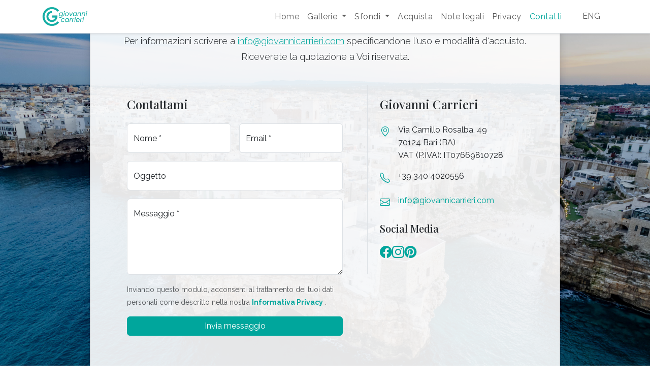

--- FILE ---
content_type: text/html; charset=UTF-8
request_url: https://www.giovannicarrieri.com/it/contatti
body_size: 6372
content:
<!DOCTYPE html>
<html lang="it" class="h-100">
<head>
    <meta charset="utf-8">
    <meta name="viewport" content="width=device-width, initial-scale=1">
    <meta name="application-name" content="giovannicarrieri.com">
    <meta name="theme-color" content="#ffffff">
    <meta name="msapplication-TileColor" content="#da532c">
    <meta name="Description" content="Contattami">
    <meta name="Distribution" content="global">
    <meta name="msvalidate.01" content="F8DBC07798976E5C38A8E586717CA3CF">
    <meta name="Author" content="Giovanni Carrieri">
    <meta name="Copyright" content="Giovanni Carrieri">
    <meta name="Identifier-URL" content="https://www.giovannicarrieri.com/it/contatti">
    <meta name="keywords" content="Informazioni di contatto">

    <!-- Favicon -->
    <link rel="shortcut icon" href="/favicon.svg" type="image/x-icon">
    <link rel="apple-touch-icon" sizes="180x180" href="/apple-touch-icon.png">
    <link rel="icon" type="image/png" sizes="32x32" href="/favicon-32x32.png">
    <link rel="icon" type="image/png" sizes="16x16" href="/favicon-16x16.png">
    <link rel="manifest" href="/site.webmanifest">

    <title>Informazioni di contatto</title>
    <link rel="canonical" href="https://www.giovannicarrieri.com/it/contatti" />
    <link rel="alternate" href="https://www.giovannicarrieri.com/en/contacts" hreflang="en" />

    <!-- Open Graph Meta -->
    <meta property="og:title" content="Informazioni di contatto" />
    <meta property="og:site_name" content="Giovanni Carrieri Fotografia" />
    <meta property="og:locale" content="it_IT" />
    <meta property="og:type" content="article" />
    <meta property="og:image" content="https://www.giovannicarrieri.com/photography/aerial/polignano-a-mare/polignano-a-mare-aerea.jpg" />
    <meta property="og:image:width" content="3840" />
    <meta property="og:image:height" content="2160" />
    <meta property="og:description" content="Contattami" />
    <meta property="og:url" content="https://www.giovannicarrieri.com/it/contatti" />
    <meta property="fb:admins" content="1566830632" />
    <meta property="fb:app_id" content="212517595453743" />
    <meta property="fb:pages" content="189739444377709" />

    <!-- Twitter Meta -->
    <meta name="twitter:card" content="photo" />
    <meta name="twitter:url" content="https://www.giovannicarrieri.com/it/contatti" />
    <meta name="twitter:image" content="https://www.giovannicarrieri.com/photography/aerial/polignano-a-mare/polignano-a-mare-aerea.jpg" />
    <meta name="twitter:title" content="Contattami" />
    <meta name="twitter:site" content="@carrieriph" />

    <!-- Google Fonts -->
    <link rel="preconnect" href="https://fonts.googleapis.com">
    <link rel="preconnect" href="https://fonts.gstatic.com" crossorigin>
    <link href="https://fonts.googleapis.com/css2?family=Playfair+Display:ital,wght@0,400;0,500;0,600;0,700;1,400&family=Raleway:wght@300;400;500;600;700&display=swap" rel="stylesheet">
    
    <!-- Bootstrap CSS -->
    <link href="https://cdn.jsdelivr.net/npm/bootstrap@5.3.0/dist/css/bootstrap.min.css" rel="stylesheet">
    <!-- Bootstrap Icons -->
    <link rel="stylesheet" href="https://cdn.jsdelivr.net/npm/bootstrap-icons@1.11.0/font/bootstrap-icons.css">
    
    <!-- Lazy loading script -->
    <script src="https://cdn.jsdelivr.net/npm/lazysizes@5.3.2/lazysizes.min.js" async></script>
    
    <!-- jQuery per il form di contatto -->
    <script src="https://code.jquery.com/jquery-3.6.0.min.js"></script>
    
    <script>
    function submitForm() {
        var nome = $('input[name="nome"]').val();
        var indirizzoemail = $('input[name="indirizzoemail"]').val();
        var soggetto = $('input[name="soggetto"]').val();
        var messaggio = $('#messaggio').val();

        var data = {
            nome: nome,
            indirizzoemail: indirizzoemail,
            soggetto: soggetto,
            messaggio: messaggio
        };

        $.ajax({
            type: 'POST',
            url: 'https://www.giovannicarrieri.com/web/php/send_email.php',
            data: data,
            success: function(response) {
                $('#contact-alert').removeClass('alert-danger').addClass('alert-success').text('Messaggio inviato con successo.').fadeIn();
                $('#contactForm')[0].reset();
            },
            error: function(response) {
                $('#contact-alert').removeClass('alert-success').addClass('alert-danger').text('Si è verificato un errore durante l'invio del messaggio.').fadeIn();
            }
        });
    }
    </script>
</head>

<body class="d-flex flex-column h-100">    
    <!-- Header -->
<header class="sticky-top bg-white border-bottom shadow-sm">
    <div class="container">
        <nav class="navbar navbar-expand-lg navbar-light">
            <!-- Logo -->
            								<a href="https://www.giovannicarrieri.com/it/home" class="logo"><img src="https://www.giovannicarrieri.com/web/images/logo.webp" alt="Giovanni Carrieri Fotografia" width="90"></a>
                <!-- <div class="slogan">Fotografia</div> -->
				
            <!-- Hamburger per mobile -->
            <button class="navbar-toggler" type="button" data-bs-toggle="collapse" data-bs-target="#navbarMain"
                    aria-controls="navbarMain" aria-expanded="false" aria-label="Toggle navigation">
                <span class="navbar-toggler-icon"></span>
            </button>

            <!-- Menu -->
            <div class="collapse navbar-collapse" id="navbarMain">
                <ul class="navbar-nav ms-auto mb-2 mb-lg-0">
                    <!-- Home -->
                    <li class="nav-item">
                        <a class="nav-link " href="https://www.giovannicarrieri.com/it/home">
                            Home
                        </a>
                    </li>

                    <!-- Galleries Dropdown -->
                    <li class="nav-item dropdown">
                        <a class="nav-link dropdown-toggle" href="#" id="galleriesDropdown" role="button"
                        data-bs-toggle="dropdown" aria-expanded="false">
                            Gallerie
                        </a>
                        <ul class="dropdown-menu" aria-labelledby="galleriesDropdown">
                                                        <li>
                                <a class="dropdown-item" href="https://www.giovannicarrieri.com/it/fotografie/italia">
                                    Italia                                </a>
                            </li>
                                                        <li>
                                <a class="dropdown-item" href="https://www.giovannicarrieri.com/it/fotografie/viaggi">
                                    Viaggi                                </a>
                            </li>
                                                        <li>
                                <a class="dropdown-item" href="https://www.giovannicarrieri.com/it/fotografie/aeree">
                                    Aeree                                </a>
                            </li>
                                                        <li>
                                <a class="dropdown-item" href="https://www.giovannicarrieri.com/it/fotografie/storia">
                                    Storia                                </a>
                            </li>
                                                        <li>
                                <a class="dropdown-item" href="https://www.giovannicarrieri.com/it/fotografie/cronologia">
                                    Cronologia                                </a>
                            </li>
                                                        <li>
                                <a class="dropdown-item" href="https://www.giovannicarrieri.com/it/fotografie/ultima">
                                    Ultima foto                                </a>
                            </li>
                                                        <li>
                                <a class="dropdown-item" href="https://www.giovannicarrieri.com/it/fotografie/ultima-galleria">
                                    Ultima galleria                                </a>
                            </li>
                                                    </ul>
                    </li>

                    <!-- Wallpapers Dropdown -->
                    <li class="nav-item dropdown">
                        <a class="nav-link dropdown-toggle" href="#" id="wallpapersDropdown" role="button"
                        data-bs-toggle="dropdown" aria-expanded="false">
                            Sfondi                        </a>
                        <ul class="dropdown-menu" aria-labelledby="wallpapersDropdown">
                                                                        <li>
                                                <a class="dropdown-item" href="https://www.giovannicarrieri.com/it/sfondi/abruzzo">
                                                    Abruzzo                                                </a>
                                            </li>
                                                                        <li>
                                                <a class="dropdown-item" href="https://www.giovannicarrieri.com/it/sfondi/basilicata">
                                                    Basilicata                                                </a>
                                            </li>
                                                                        <li>
                                                <a class="dropdown-item" href="https://www.giovannicarrieri.com/it/sfondi/calabria">
                                                    Calabria                                                </a>
                                            </li>
                                                                        <li>
                                                <a class="dropdown-item" href="https://www.giovannicarrieri.com/it/sfondi/campania">
                                                    Campania                                                </a>
                                            </li>
                                                                        <li>
                                                <a class="dropdown-item" href="https://www.giovannicarrieri.com/it/sfondi/emilia-romagna">
                                                    Emilia-romagna                                                </a>
                                            </li>
                                                                        <li>
                                                <a class="dropdown-item" href="https://www.giovannicarrieri.com/it/sfondi/friuli-venezia-giulia">
                                                    Friuli-venezia Giulia                                                </a>
                                            </li>
                                                                        <li>
                                                <a class="dropdown-item" href="https://www.giovannicarrieri.com/it/sfondi/lazio">
                                                    Lazio                                                </a>
                                            </li>
                                                                        <li>
                                                <a class="dropdown-item" href="https://www.giovannicarrieri.com/it/sfondi/lombardia">
                                                    Lombardia                                                </a>
                                            </li>
                                                                        <li>
                                                <a class="dropdown-item" href="https://www.giovannicarrieri.com/it/sfondi/puglia">
                                                    Puglia                                                </a>
                                            </li>
                                                                        <li>
                                                <a class="dropdown-item" href="https://www.giovannicarrieri.com/it/sfondi/san-marino">
                                                    San Marino                                                </a>
                                            </li>
                                                                        <li>
                                                <a class="dropdown-item" href="https://www.giovannicarrieri.com/it/sfondi/sicilia">
                                                    Sicilia                                                </a>
                                            </li>
                                                                        <li>
                                                <a class="dropdown-item" href="https://www.giovannicarrieri.com/it/sfondi/toscana">
                                                    Toscana                                                </a>
                                            </li>
                                                                        <li>
                                                <a class="dropdown-item" href="https://www.giovannicarrieri.com/it/sfondi/umbria">
                                                    Umbria                                                </a>
                                            </li>
                                                                        <li>
                                                <a class="dropdown-item" href="https://www.giovannicarrieri.com/it/sfondi/veneto">
                                                    Veneto                                                </a>
                                            </li>
                                                    </ul>
                    </li>

                    <!-- Purchase Link -->
                    <li class="nav-item">
                        <a class="nav-link "
                        href="https://www.giovannicarrieri.com/it/acquista">
                            Acquista                        </a>
                    </li>

                    <!-- Legal Notes Link -->
                    <li class="nav-item">
                        <a class="nav-link "
                        href="https://www.giovannicarrieri.com/it/note-legali">
                            Note legali                        </a>
                    </li>

                    <!-- Privacy Policy Link -->
                    <li class="nav-item">
                        <a class="nav-link "
                        href="https://www.giovannicarrieri.com/it/informativa-privacy">
                            Privacy                        </a>
                    </li>

                    <!-- Contact Link -->
                    <li class="nav-item">
                        <a class="nav-link active"
                        href="https://www.giovannicarrieri.com/it/contatti">
                            Contatti                        </a>
                    </li>

                    <!-- Language Switch -->
                    <li class="nav-item ms-lg-3">
                        <a class="nav-link btn btn-sm btn-outline-secondary px-3" href="https://www.giovannicarrieri.com/en/home">
                            ENG                        </a>
                    </li>
                </ul>
            </div>
        </nav>
    </div>
</header>

    <!-- Main Content - con immagine di background fullscreen -->
    <div class="contact-wrapper position-relative min-vh-100 d-flex align-items-center">
        <!-- Background Image -->
        <div class="bg-image" style="background-image: url('https://www.giovannicarrieri.com/photography/aerial/polignano-a-mare/polignano-a-mare-aerea.jpg');"></div>
        
        <!-- Content Container - con sfondo trasparente -->
        <div class="container position-relative">
            <div class="row justify-content-center">
                <div class="col-lg-10">
                    <!-- Form e Info Card -->
                    <div class="card shadow bg-white bg-opacity-90 mb-4">
                        <div class="card-body p-lg-5 p-4">
                            <h1 class="h2 mb-4 text-center">Informazioni di contatto</h1>
                            
                            <div class="row mb-4">
                                <div class="col-12">
                                    <p class="lead text-center">È possibile acquistare tutte le foto presenti in questo portfolio in formato digitale in alta (JPG a 300dpi) o stampate nei formati di vostro interesse. <br><br>Per informazioni scrivere a <a href="mailto:info@giovannicarrieri.com">info@giovannicarrieri.com</a> specificandone l'uso e modalità d'acquisto. Riceverete la quotazione a Voi riservata.</p>
                                </div>
                            </div>
                            
                            <div class="row g-4">
                                <!-- Contact Form -->
                                <div class="col-md-7">
                                    <div class="p-lg-4">
                                        <h2 class="h4 mb-4">Contattami</h2>
                                        
                                        <div id="contact-alert" class="alert" style="display: none;"></div>
                                        
                                        <form id="contactForm">
                                            <div class="row g-3">
                                                <div class="col-md-6">
                                                    <div class="form-floating mb-3">
                                                        <input type="text" class="form-control" id="nome" name="nome" placeholder="Nome *" required>
                                                        <label for="nome">Nome *</label>
                                                    </div>
                                                </div>
                                                <div class="col-md-6">
                                                    <div class="form-floating mb-3">
                                                        <input type="email" class="form-control" id="indirizzoemail" name="indirizzoemail" placeholder="Email *" required>
                                                        <label for="indirizzoemail">Email *</label>
                                                    </div>
                                                </div>
                                            </div>
                                            
                                            <div class="form-floating mb-3">
                                                <input type="text" class="form-control" id="soggetto" name="soggetto" placeholder="Oggetto">
                                                <label for="soggetto">Oggetto</label>
                                            </div>
                                            
                                            <div class="form-floating mb-3">
                                                <textarea class="form-control" id="messaggio" name="messaggio" placeholder="Messaggio *" style="height: 150px" required></textarea>
                                                <label for="messaggio">Messaggio *</label>
                                            </div>

                                            <div class="mb-3">
                                                <small class="text-muted">
                                                                                                            Inviando questo modulo, acconsenti al trattamento dei tuoi dati personali come descritto nella nostra
                                                        <a href="https://www.giovannicarrieri.com/it/informativa-privacy" target="_blank" class="text-decoration-none">
                                                            <strong>Informativa Privacy</strong>
                                                        </a>.
                                                                                                    </small>
                                            </div>

                                            <button type="button" class="btn btn-primary w-100" onclick="submitForm()">Invia messaggio</button>
                                        </form>
                                    </div>
                                </div>
                                
                                <!-- Contact Info -->
                                <div class="col-md-5">
                                    <div class="p-lg-4 border-start border-md-start">
                                        <h2 class="h4 mb-4">Giovanni Carrieri</h2>
                                        
                                        <ul class="list-unstyled">
                                            <li class="mb-3">
                                                <div class="d-flex">
                                                    <div class="flex-shrink-0">
                                                        <i class="bi bi-geo-alt fs-5 me-3"></i>
                                                    </div>
                                                    <div>
                                                        <p class="mb-0">Via Camillo Rosalba, 49<br>70124 Bari (BA)<br>VAT (P.IVA): IT07669810728</p>
                                                    </div>
                                                </div>
                                            </li>
                                            <li class="mb-3">
                                                <div class="d-flex">
                                                    <div class="flex-shrink-0">
                                                        <i class="bi bi-telephone fs-5 me-3"></i>
                                                    </div>
                                                    <div>
                                                        <p class="mb-0">+39 340 4020556</p>
                                                    </div>
                                                </div>
                                            </li>
                                            <li class="mb-3">
                                                <div class="d-flex">
                                                    <div class="flex-shrink-0">
                                                        <i class="bi bi-envelope fs-5 me-3"></i>
                                                    </div>
                                                    <div>
                                                        <p class="mb-0"><a href="mailto:info@giovannicarrieri.com" class="text-decoration-none">info@giovannicarrieri.com</a></p>
                                                    </div>
                                                </div>
                                            </li>
                                        </ul>
                                        
                                        <h3 class="h5 mt-4 mb-3">Social Media</h3>
                                        <div class="d-flex gap-3 fs-4">
                                            <a href="https://www.facebook.com/carrieriph" target="_blank" class="text-decoration-none" title="Facebook">
                                                <i class="bi bi-facebook"></i>
                                            </a>
                                            <a href="https://www.instagram.com/carrieriph/" target="_blank" class="text-decoration-none" title="Instagram">
                                                <i class="bi bi-instagram"></i>
                                            </a>
                                            <a href="https://www.pinterest.it/carrieriph" target="_blank" class="text-decoration-none" title="Pinterest">
                                                <i class="bi bi-pinterest"></i>
                                            </a>
                                        </div>
                                    </div>
                                </div>
                            </div>
                        </div>
                    </div>
                    
                    <!-- Warning Section - staccato dal form principale -->
                    <div class="card shadow bg-white bg-opacity-90">
                        <div class="card-header bg-danger text-white py-3">
                            <h3 class="h5 mb-0">Attenzione !!!</h3>
                        </div>
                        <div class="card-body p-4">
                            <p class="mb-0">Vi prego di non contattarmi per richiedere autorizzazioni all'uso gratuito delle immagini ('pro bono'). Non riceverete risposta. Non è mia intenzione essere scortese, ma rispondere a queste molteplici richieste comporta un impegno che preferisco riservare ad attività remunerative. <br><br>Grazie per la comprensione.</p>
                        </div>
                    </div>
                </div>
            </div>
        </div>
    </div>

        <!-- Footer -->
<footer class="footer mt-auto py-4 bg-light border-top">
    <div class="container">
        <div class="row">
            <div class="col-md-6">
                <div class="copyright">&#169; Giovanni Carrieri 2025 Tutti i diritti riservati.</div>
                <div class="contact-info mt-2">
                    <i class="bi bi-envelope-fill me-1"></i>
                    <a href="mailto:info@giovannicarrieri.com" class="text-decoration-none">info@giovannicarrieri.com</a>
                    &nbsp;
                    <i class="bi bi-telephone-fill me-1"></i>
                    <a href="tel:+393404020556" class="text-decoration-none">+39 340 4020556</a>
                    &nbsp;
                    <span class="text-nowrap">P.IVA IT07669810728</span>
                </div>
            </div>
            <div class="col-md-6 text-md-end mt-3 mt-md-0">
                <div class="social-icons">
                    <a href="https://www.pinterest.it/carrieriph/" class="me-2" target="_blank" rel="noopener noreferrer" title="Pinterest" aria-label="Pinterest">
                        <i class="bi bi-pinterest fs-5"></i>
                    </a>
                    <a href="https://www.facebook.com/carrieriph/" class="me-2" target="_blank" rel="noopener noreferrer" title="Facebook" aria-label="Facebook">
                        <i class="bi bi-facebook fs-5"></i>
                    </a>
                    <a href="https://twitter.com/carrieriph/" class="me-2" target="_blank" rel="noopener noreferrer" title="Twitter" aria-label="Twitter">
                        <i class="bi bi-twitter fs-5"></i>
                    </a>
                    <a href="https://www.instagram.com/carrieriph/" target="_blank" rel="noopener noreferrer" title="Instagram" aria-label="Instagram">
                        <i class="bi bi-instagram fs-5"></i>
                    </a>
                </div>
            </div>
        </div>
    </div>
</footer>

    <!-- Bootstrap JS Bundle with Popper -->
    <script src="https://cdn.jsdelivr.net/npm/bootstrap@5.3.0/dist/js/bootstrap.bundle.min.js"></script>
    
    <!-- Custom CSS -->
    <style>
        /* Definizione del colore principale */
        :root {
            --primary-color: #00A69C;
            --primary-color-light: rgba(0, 166, 156, 0.1);
            --primary-color-dark: #008a82;
            --primary-color-very-light: rgba(0, 166, 156, 0.05);
        }
        
        /* Font per tutto il sito */
        body {
            font-family: 'Raleway', sans-serif;
            font-weight: 400;
            line-height: 1.6;
            color: #333;
            height: 100%;
            min-height: 100vh;
        }
        
        /* Background fullscreen */
        .bg-image {
            position: absolute;
            top: 0;
            left: 0;
            right: 0;
            bottom: 0;
            background-size: cover;
            background-position: center;
            filter: brightness(0.8); /* Scurisce leggermente l'immagine */
            z-index: -1;
        }
        
        /* Wrapper dei contenuti per centratura verticale */
        .contact-wrapper {
            padding: 80px 0;
        }
        
        /* Card trasparenti */
        .bg-opacity-90 {
            --bs-bg-opacity: 0.90;
        }
        
        /* Titoli in Playfair Display per un look più elegante */
        h1, h2, h3, h4, h5, h6, .navbar-brand {
            font-family: 'Playfair Display', serif;
            font-weight: 500;
            color: var(--primary-color);
        }
        
        /* Sottotitoli e descrizioni */
        .lead {
            font-family: 'Raleway', sans-serif;
            font-weight: 300;
            line-height: 1.7;
            font-size: 1.15rem;
        }
        
        /* Personalizzazione form */
        .form-control:focus {
            border-color: var(--primary-color);
            box-shadow: 0 0 0 0.25rem var(--primary-color-light);
        }
        
        /* Pulsanti */
        .btn-primary {
            background-color: var(--primary-color);
            border-color: var(--primary-color);
        }
        
        .btn-primary:hover, .btn-primary:focus, .btn-primary:active {
            background-color: var(--primary-color-dark);
            border-color: var(--primary-color-dark);
        }
        
        /* Menu di navigazione */
        .navbar-nav .nav-link {
            letter-spacing: 0.03em;
        }
        
        .navbar-nav .nav-link.active {
            color: var(--primary-color);
        }
        
        /* Card con ombra */
        .card.shadow {
            transition: transform 0.3s ease, box-shadow 0.3s ease;
        }
        
        /* Tutte le icone hanno lo stesso colore come default */
        .bi {
            color: var(--primary-color);
        }
        
        /* Icone social */
        .social-icons a {
            color: var(--primary-color);
            transition: color 0.3s ease;
        }
        
        .social-icons a:hover {
            color: var(--primary-color-dark);
        }
        
        /* Stile per il footer */
        footer {
            font-family: 'Raleway', sans-serif;
            font-weight: 300;
        }
        
        /* Border responsive */
        @media (max-width: 767.98px) {
            .border-md-start {
                border-left: none !important;
                border-top: 1px solid #dee2e6;
                padding-top: 2rem;
                margin-top: 2rem;
            }
        }
        
        /* Spaziatura maggiore su mobile */
        @media (max-width: 767.98px) {
            .contact-wrapper {
                padding: 40px 0;
            }
        }
        
        /* Testo rosso per warning */
        .bg-danger {
            background-color: #dc3545 !important;
        }
        
        /* Link con colore principale */
        a {
            color: var(--primary-color);
        }
        
        a:hover {
            color: var(--primary-color-dark);
        }
        
        /* Alert colori personalizzati */
        .alert-success {
            background-color: var(--primary-color-light);
            color: var(--primary-color-dark);
            border-color: var(--primary-color);
        }
    </style>
        <script src="/analytics-tracker.js"></script>
        </body>
</html>


--- FILE ---
content_type: application/x-javascript
request_url: https://www.giovannicarrieri.com/analytics-tracker.js
body_size: 4603
content:
/**
 * Analytics Tracker
 * Script per la raccolta dati avanzati sul comportamento degli utenti
 * Versione modificata per supportare i permalink
 */

// Utilizziamo una IIFE per evitare conflitti con altre variabili globali
(function() {
    // Log per debug
    // console.log('Analytics Tracker: Caricamento...');
    
    // Definisci la classe del tracker
    class AnalyticsTracker {
        constructor() {
            // Inizializza le variabili
            this.startTime = Date.now();
            this.maxScrollDepth = 0;
            this.scrollDepthTracked = {};
            this.clickEvents = [];
            this.formInteractions = [];
            this.isReturning = this.getStoredValue('visited_before') ? 1 : 0;
            this.lastSendTime = 0;  // Timestamp dell'ultimo invio dati
            this.sendInProgress = false; // Flag per evitare invii simultanei
            this.retryCount = 0; // Contatore per i tentativi di invio
            this.maxRetries = 3; // Numero massimo di tentativi
            
            // Memorizziamo l'URL corrente all'avvio per sicurezza
            this.currentPageUrl = window.location.href;
            
            // Segna l'utente come visitatore di ritorno
            this.storeValue('visited_before', 'true');
            
            // Inizializza il tracciamento
            this.initTracking();
            
            // console.log('Analytics Tracker: Inizializzato - URL corrente:', this.currentPageUrl);
        }
        
        /**
         * Metodi sicuri per localStorage
         */
        storeValue(key, value) {
            try {
                localStorage.setItem(key, value);
                return true;
            } catch (error) {
                console.warn('Analytics Tracker: Impossibile salvare in localStorage', error);
                return false;
            }
        }
        
        getStoredValue(key) {
            try {
                return localStorage.getItem(key);
            } catch (error) {
                console.warn('Analytics Tracker: Impossibile leggere da localStorage', error);
                return null;
            }
        }
        
        /**
         * Inizializza il tracciamento
         */
        initTracking() {
            try {
                // Aggiungi listener per vari eventi
                window.addEventListener('scroll', this.handleScroll.bind(this));
                window.addEventListener('click', this.handleClick.bind(this));
                window.addEventListener('beforeunload', this.sendTrackingData.bind(this));
                
                // Traccia input sui form
                this.trackFormInteractions();
                
                // Invia dati periodicamente (ogni 30 secondi)
                setInterval(this.sendTrackingData.bind(this), 30000);
                
                // Invia dati iniziali dopo 5 secondi per dare tempo di raccogliere info
                setTimeout(this.sendTrackingData.bind(this), 5000);
            } catch (error) {
                console.error('Analytics Tracker: Errore in initTracking', error);
            }
        }
        
        /**
         * Gestisce gli eventi di scroll
         */
        handleScroll() {
            try {
                // Calcola la profondità di scorrimento
                const scrollTop = Math.max(
                    document.documentElement.scrollTop || 0,
                    document.body.scrollTop || 0
                );
                const scrollHeight = Math.max(
                    document.documentElement.scrollHeight || 0,
                    document.body.scrollHeight || 0
                ) - (window.innerHeight || 0);
                
                const scrollPercentage = scrollHeight > 0 ? Math.floor((scrollTop / scrollHeight) * 100) : 0;
                
                // Aggiorna la profondità massima di scorrimento
                if (scrollPercentage > this.maxScrollDepth) {
                    this.maxScrollDepth = scrollPercentage;
                }
                
                // Traccia i punti di riferimento
                const milestones = [25, 50, 75, 100];
                for (const milestone of milestones) {
                    if (scrollPercentage >= milestone && !this.scrollDepthTracked[milestone]) {
                        this.scrollDepthTracked[milestone] = true;
                    }
                }
            } catch (error) {
                console.error('Analytics Tracker: Errore in handleScroll', error);
            }
        }
        
        /**
         * Gestisce gli eventi di click
         */
        handleClick(event) {
            try {
                // Traccia i clic sugli elementi
                const element = event.target;
                if (!element) return;
                
                const tagName = element.tagName ? element.tagName.toLowerCase() : 'unknown';
                const classes = element.classList ? Array.from(element.classList).join(' ') : '';
                const id = element.id || '';
                const href = element.href || '';
                
                // Aggiungi l'evento di clic alla lista
                this.clickEvents.push({
                    tagName,
                    classes,
                    id,
                    href,
                    timestamp: Date.now() - this.startTime
                });
                
                // Limita gli eventi salvati a 10 per non sovraccaricare
                if (this.clickEvents.length > 10) {
                    this.clickEvents.shift();
                }
            } catch (error) {
                console.error('Analytics Tracker: Errore in handleClick', error);
            }
        }
        
        /**
         * Traccia le interazioni con i form
         */
        trackFormInteractions() {
            try {
                // Trova tutti i form sulla pagina
                const forms = document.querySelectorAll('form');
                if (!forms || forms.length === 0) return;
                
                forms.forEach(form => {
                    const inputs = form.querySelectorAll('input, textarea, select');
                    if (!inputs || inputs.length === 0) return;
                    
                    inputs.forEach(input => {
                        input.addEventListener('focus', () => {
                            this.logFormInteraction(form, input, 'focus');
                        });
                        
                        input.addEventListener('blur', () => {
                            this.logFormInteraction(form, input, 'blur');
                        });
                    });
                });
            } catch (error) {
                console.error('Analytics Tracker: Errore in trackFormInteractions', error);
            }
        }
        
        /**
         * Registra un'interazione con un form
         */
        logFormInteraction(form, input, eventType) {
            try {
                if (!form || !input || !eventType) return;
                
                const formId = form.id || ('form-' + (Array.from(document.forms).indexOf(form) || 0));
                const inputType = input.type || (input.tagName ? input.tagName.toLowerCase() : 'unknown');
                const inputName = input.name || '';
                
                this.formInteractions.push({
                    formId,
                    inputType,
                    inputName,
                    eventType,
                    timestamp: Date.now() - this.startTime
                });
                
                // Limita le interazioni salvate a 10
                if (this.formInteractions.length > 10) {
                    this.formInteractions.shift();
                }
            } catch (error) {
                console.error('Analytics Tracker: Errore in logFormInteraction', error);
            }
        }
        
        /**
         * FUNZIONE CRITICA: Ottieni l'URL corretto della pagina attuale
         * Modificata per cercare un permalink invece dell'URL con querystring
         */
        getCleanPageUrl() {
            try {
                // METODO 1: Cerca meta tag canonical (preferito per SEO)
                const canonicalLink = document.querySelector('link[rel="canonical"]');
                if (canonicalLink && canonicalLink.href) {
                    // console.log('Analytics Tracker: Trovato canonical URL:', canonicalLink.href);
                    return canonicalLink.href;
                }
                
                // METODO 2: Cerca Open Graph URL 
                const ogUrl = document.querySelector('meta[property="og:url"]');
                if (ogUrl && ogUrl.content) {
                    // console.log('Analytics Tracker: Trovato og:url:', ogUrl.content);
                    return ogUrl.content;
                }
                
                // METODO 3: Cerca un attributo data sul body o html con il permalink
                const permalinkElement = document.querySelector('[data-permalink]');
                if (permalinkElement && permalinkElement.dataset.permalink) {
                    // console.log('Analytics Tracker: Trovato data-permalink:', permalinkElement.dataset.permalink);
                    return permalinkElement.dataset.permalink;
                }
                
                // METODO 4: Cerca un link con rel="alternate" e hreflang che potrebbe contenere il permalink
                const alternateLinks = document.querySelectorAll('link[rel="alternate"][hreflang]');
                for (const link of alternateLinks) {
                    // Se il link corrisponde alla lingua corrente
                    if (link.hreflang === document.documentElement.lang) {
                        // console.log('Analytics Tracker: Trovato alternate link:', link.href);
                        return link.href;
                    }
                }
                
                // METODO 5: Se non trovati meta tag, usa l'URL corrente
                let currentUrl = window.location.href;
                
                // Se per qualche motivo l'URL contiene analytics.php, usa l'URL salvato all'avvio
                if (currentUrl.indexOf('analytics.php') !== -1) {
                    // console.log('Analytics Tracker: Rilevato URL con analytics.php, usando URL salvato', this.currentPageUrl);
                    return this.currentPageUrl;
                }
                
                // Se si trova in un iframe, prova a ottenere l'URL del documento principale
                if (window !== window.top) {
                    try {
                        // Tenta di accedere al documento principale (se non bloccato dalla sicurezza)
                        const parentUrl = window.parent.location.href;
                        if (parentUrl && parentUrl !== 'about:blank') {
                            // console.log('Analytics Tracker: URL del documento principale trovato:', parentUrl);
                            return parentUrl;
                        }
                    } catch (e) {
                        // Se l'accesso al documento principale è bloccato per motivi di sicurezza
                        console.log('Analytics Tracker: Non è possibile accedere all\'URL del documento principale');
                    }
                }
                
                // Usa l'URL corrente come fallback
                return currentUrl;
            } catch (error) {
                console.error('Analytics Tracker: Errore nell\'ottenere l\'URL pulito', error);
                // In caso di errore, usa l'URL salvato all'avvio
                return this.currentPageUrl;
            }
        }
        
        /**
         * Invia i dati di tracciamento al server
         */
        sendTrackingData() {
            try {
                // Evita invii troppo frequenti o simultanei
                const now = Date.now();
                if (this.sendInProgress || (now - this.lastSendTime < 5000 && this.lastSendTime > 0)) {
                    return;
                }
                
                this.sendInProgress = true;
                this.lastSendTime = now;
                
                // Calcola il tempo trascorso sulla pagina in secondi
                const timeOnPage = Math.floor((Date.now() - this.startTime) / 1000);
                
                // Ottieni l'URL corretto della pagina (preferibilmente il permalink)
                const pageUrl = this.getCleanPageUrl();
                
                // Raccogli tutti i dati di tracciamento
                const trackingData = {
                    page_url: pageUrl,
                    referrer_url: document.referrer,
                    screen_width: window.screen ? window.screen.width : 0,
                    screen_height: window.screen ? window.screen.height : 0,
                    viewport_width: window.innerWidth || 0,
                    viewport_height: window.innerHeight || 0,
                    time_on_page: timeOnPage,
                    scroll_depth: this.maxScrollDepth,
                    is_returning: this.isReturning,
                    clicks: this.clickEvents,
                    form_interactions: this.formInteractions
                };
                
                // Aggiungi dati più avanzati quando disponibili
                if (Intl && Intl.DateTimeFormat && Intl.DateTimeFormat().resolvedOptions) {
                    trackingData.user_timezone = Intl.DateTimeFormat().resolvedOptions().timeZone || 'unknown';
                }
                
                if (navigator) {
                    if (navigator.language) {
                        trackingData.language = navigator.language;
                    }
                    
                    if (navigator.platform) {
                        trackingData.platform = navigator.platform;
                    } else if (navigator.userAgentData && navigator.userAgentData.platform) {
                        trackingData.platform = navigator.userAgentData.platform;
                    }
                    
                    if (navigator.connection && navigator.connection.effectiveType) {
                        trackingData.connection_type = navigator.connection.effectiveType;
                    }
                }
                
                // Registra l'invio nel debug per verificare che l'URL sia corretto
                // console.log('Analytics Tracker: Invio dati con URL:', trackingData.page_url);
                
                // Aggiungi dati sulla batteria se disponibili
                if (navigator && navigator.getBattery) {
                    navigator.getBattery().then(battery => {
                        trackingData.battery_level = Math.floor(battery.level * 100);
                        trackingData.battery_charging = battery.charging ? 1 : 0;
                        this.sendDataToServer(trackingData);
                    }).catch(error => {
                        // Se non riusciamo a ottenere i dati della batteria, invia comunque il resto
                        this.sendDataToServer(trackingData);
                    });
                } else {
                    this.sendDataToServer(trackingData);
                }
            } catch (error) {
                console.error('Analytics Tracker: Errore in sendTrackingData', error);
                this.sendInProgress = false;
            }
        }
        
        /**
         * Invia i dati raccolti al server
         */
        sendDataToServer(trackingData) {
            try {
                // Assicurati che i dati di page_url siano presenti
                if (!trackingData.page_url || trackingData.page_url === '') {
                    trackingData.page_url = window.location.href;
                    console.warn('Analytics Tracker: URL mancante, uso location.href come fallback');
                }
                
                // Aggiungi un timestamp all'URL per evitare caching
                const analytics_url = '/analytics.php?t=' + Date.now();
                
                // Prepara la richiesta AJAX
                const xhr = new XMLHttpRequest();
                xhr.open('POST', analytics_url, true);
                xhr.setRequestHeader('Content-Type', 'application/x-www-form-urlencoded');
                xhr.timeout = 10000; // 10 secondi di timeout
                
                // Filtra dati sensibili e prepara i dati
                const safeData = this.sanitizeData(trackingData);
                
                // Verifica che i dati contengano l'URL della pagina prima dell'invio
                /*
                console.log('Analytics Tracker: Dati pronti per l\'invio', {
                    page_url: safeData.page_url,
                    screen_size: `${safeData.screen_width}x${safeData.screen_height}`,
                    time_on_page: safeData.time_on_page
                });
                */

                const data = 'tracking_data=' + encodeURIComponent(JSON.stringify(safeData));
                
                // Gestisci gli eventi di risposta
                xhr.onload = () => {
                    this.sendInProgress = false;
                    this.retryCount = 0;
                    
                    if (xhr.status >= 200 && xhr.status < 300) {
                        try {
                            if (xhr.responseText) {
                                const response = JSON.parse(xhr.responseText);
                                if (response.status === 'success') {
                                    // console.log('Analytics Tracker: Dati inviati con successo');
                                } else {
                                    console.warn('Analytics Tracker: Errore dal server:', response.message);
                                }
                            }
                        } catch (e) {
                            console.warn('Analytics Tracker: Risposta non valida:', xhr.responseText);
                        }
                    } else {
                        console.warn('Analytics Tracker: Errore HTTP:', xhr.status);
                    }
                };
                
                // Gestisci gli errori
                xhr.onerror = () => {
                    console.error('Analytics Tracker: Errore di rete');
                    this.handleSendError();
                };
                
                xhr.ontimeout = () => {
                    console.warn('Analytics Tracker: Timeout della richiesta');
                    this.handleSendError();
                };
                
                // Invia la richiesta
                xhr.send(data);
            } catch (error) {
                console.error('Analytics Tracker: Errore in sendDataToServer', error);
                this.handleSendError();
            }
        }
        
        /**
         * Gestisce gli errori di invio
         */
        handleSendError() {
            this.sendInProgress = false;
            
            // Riprova l'invio in caso di errore con backoff esponenziale
            if (this.retryCount < this.maxRetries) {
                this.retryCount++;
                const delay = 2000 * this.retryCount;
                
                console.log(`Analytics Tracker: Tentativo di invio fallito. Nuovo tentativo in ${delay}ms`);
                setTimeout(() => {
                    this.sendTrackingData();
                }, delay);
            } else {
                this.retryCount = 0;
                console.error('Analytics Tracker: Invio dati fallito dopo diversi tentativi');
            }
        }
        
        /**
         * Sanitizza i dati prima dell'invio
         */
        sanitizeData(data) {
            try {
                // Crea una copia per non modificare l'originale
                const safeCopy = JSON.parse(JSON.stringify(data));
                
                // Elimina dati che potrebbero contenere informazioni sensibili
                if (safeCopy.form_interactions) {
                    safeCopy.form_interactions = safeCopy.form_interactions.map(interaction => {
                        // Mantieni solo i metadati, non i valori
                        return {
                            formId: interaction.formId,
                            inputType: interaction.inputType,
                            inputName: interaction.inputName,
                            eventType: interaction.eventType,
                            timestamp: interaction.timestamp
                        };
                    });
                }
                
                return safeCopy;
            } catch (error) {
                console.error('Analytics Tracker: Errore in sanitizeData', error);
                return {}; // Restituisce un oggetto vuoto in caso di errore
            }
        }
        
        /**
         * Metodo per verificare se il sistema di tracciamento funziona
         */
        testTracking() {
            try {
                // console.log('Analytics Tracker: Test in corso...');
                
                // Invia i dati subito
                this.sendTrackingData();
                
                // Restituisci informazioni di base
                return {
                    status: 'OK',
                    page_url: this.getCleanPageUrl(),
                    screen: window.screen ? `${window.screen.width}x${window.screen.height}` : 'N/A',
                    viewport: `${window.innerWidth || 0}x${window.innerHeight || 0}`,
                    timestamp: new Date().toISOString(),
                    tracking_active: true
                };
            } catch (error) {
                console.error('Analytics Tracker: Errore in testTracking', error);
                return { error: 'Test fallito: ' + error.message };
            }
        }
    }
    
    // Inizializza il tracker quando il DOM è pronto
    function initializeTracker() {
        try {
            // Verifica se esiste già
            if (window.analyticsTracker) {
                // console.log('Analytics Tracker: Già inizializzato');
                return;
            }
            
            // Crea una nuova istanza
            window.analyticsTracker = new AnalyticsTracker();
            // console.log('Analytics Tracker: Istanza creata con successo');
        } catch (error) {
            console.error('Analytics Tracker: Errore durante l\'inizializzazione', error);
        }
    }
    
    // Esegui quando il DOM è caricato
    if (document.readyState === 'loading') {
        document.addEventListener('DOMContentLoaded', initializeTracker);
    } else {
        // DOM già caricato
        initializeTracker();
    }
    
    // Esponi la classe nel namespace globale per eventuali utilizzi futuri
    window.AnalyticsTracker = AnalyticsTracker;
})();